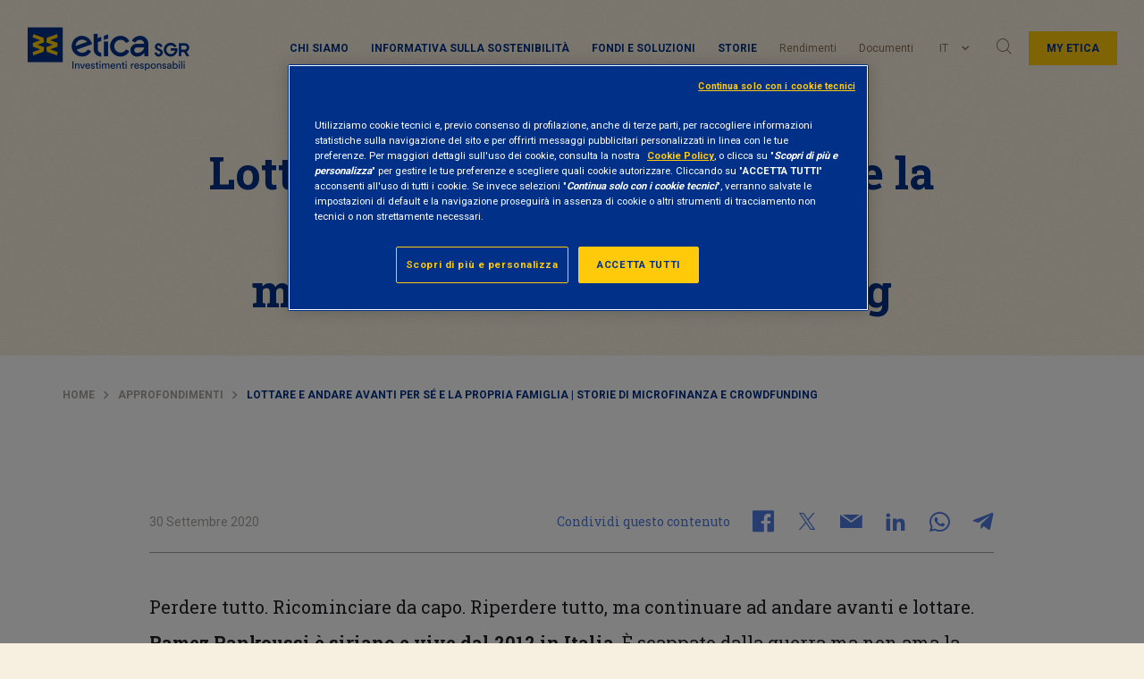

--- FILE ---
content_type: text/html; charset=UTF-8
request_url: https://www.eticasgr.com/storie/approfondimenti/pinsallegra-roma
body_size: 16070
content:
  <!doctype html>
<html lang="it-IT" prefix="og: http://ogp.me/ns#" id="page-html" data-toggler="html-mobile-menu-open">
<head>
	<meta charset="UTF-8">
	<meta name="viewport" content="width=device-width, initial-scale=1">
	<link rel="profile" href="https://gmpg.org/xfn/11">
	
        <script>
            var wpdm_site_url = 'https://www.eticasgr.com/wp/';
            var wpdm_home_url = 'https://www.eticasgr.com/';
            var ajax_url = 'https://www.eticasgr.com/wp/wp-admin/admin-ajax.php';
            var wpdm_ajax_url = 'https://www.eticasgr.com/wp/wp-admin/admin-ajax.php';
            var wpdm_ajax_popup = '0';
        </script>


        <title>Lottare e andare avanti per sé e la propria famiglia | Storie di microfinanza e crowdfunding - Etica Sgr</title>
<link rel="alternate" hreflang="it" href="https://www.eticasgr.com/storie/approfondimenti/pinsallegra-roma" />

<!-- Google Tag Manager for WordPress by gtm4wp.com -->
<script data-cfasync="false" data-pagespeed-no-defer>
	var gtm4wp_datalayer_name = "dataLayer";
	var dataLayer = dataLayer || [];
</script>
<!-- End Google Tag Manager for WordPress by gtm4wp.com -->
<!-- This site is optimized with the Yoast SEO Premium plugin v10.0.1 - https://yoast.com/wordpress/plugins/seo/ -->
<meta name="description" content="La storia di una famiglia siriana scappata dalla guerra, che ha lottato duramente per avere un&#039;occasione in Italia, a Roma: si chiama Pinsallegra."/>
<link rel="canonical" href="https://www.eticasgr.com/storie/approfondimenti/pinsallegra-roma" />
<meta property="og:locale" content="it_IT" />
<meta property="og:type" content="article" />
<meta property="og:title" content="Lottare e andare avanti per sé e la propria famiglia | Storie di microfinanza e crowdfunding - Etica Sgr" />
<meta property="og:description" content="La storia di una famiglia siriana scappata dalla guerra, che ha lottato duramente per avere un&#039;occasione in Italia, a Roma: si chiama Pinsallegra." />
<meta property="og:url" content="https://www.eticasgr.com/storie/approfondimenti/pinsallegra-roma" />
<meta property="og:site_name" content="Etica Sgr" />
<meta property="article:tag" content="Microfinanza" />
<meta property="article:section" content="Approfondimenti" />
<meta property="article:published_time" content="2020-09-30T15:23:13+02:00" />
<meta property="article:modified_time" content="2020-12-11T15:13:05+02:00" />
<meta property="og:updated_time" content="2020-12-11T15:13:05+02:00" />
<meta property="og:image" content="https://www.eticasgr.com/app/uploads/2020/09/pinsallegra-fb.jpg" />
<meta property="og:image:secure_url" content="https://www.eticasgr.com/app/uploads/2020/09/pinsallegra-fb.jpg" />
<meta property="og:image:width" content="1200" />
<meta property="og:image:height" content="630" />
<meta name="twitter:card" content="summary_large_image" />
<meta name="twitter:description" content="La storia di una famiglia siriana scappata dalla guerra, che ha lottato duramente per avere un&#039;occasione in Italia, a Roma: si chiama Pinsallegra." />
<meta name="twitter:title" content="Lottare e andare avanti per sé e la propria famiglia | Storie di microfinanza e crowdfunding - Etica Sgr" />
<meta name="twitter:image" content="https://www.eticasgr.com/app/uploads/2020/09/pinsallegra-fb.jpg" />
<script type='application/ld+json'>{"@context":"https://schema.org","@type":"BreadcrumbList","itemListElement":[{"@type":"ListItem","position":1,"item":{"@id":"https://www.eticasgr.com/","name":"Home"}},{"@type":"ListItem","position":2,"item":{"@id":"https://www.eticasgr.com/storie/category/approfondimenti","name":"Approfondimenti"}},{"@type":"ListItem","position":3,"item":{"@id":"https://www.eticasgr.com/storie/approfondimenti/pinsallegra-roma","name":"Lottare e andare avanti per s\u00e9 e la propria famiglia | Storie di microfinanza e crowdfunding"}}]}</script>
<!-- / Yoast SEO Premium plugin. -->

<link rel='dns-prefetch' href='//fonts.googleapis.com' />
<link rel='dns-prefetch' href='//s.w.org' />
<link rel="alternate" type="application/rss+xml" title="Etica Sgr &raquo; Feed" href="https://www.eticasgr.com/feed" />
<link rel="alternate" type="application/rss+xml" title="Etica Sgr &raquo; Feed dei commenti" href="https://www.eticasgr.com/comments/feed" />
<link rel="alternate" type="application/rss+xml" title="Etica Sgr &raquo; Lottare e andare avanti per sé e la propria famiglia | Storie di microfinanza e crowdfunding Feed dei commenti" href="https://www.eticasgr.com/storie/approfondimenti/pinsallegra-roma/feed" />
<link rel='stylesheet' id='wp-block-library-css'  href='https://www.eticasgr.com/wp/wp-includes/css/dist/block-library/style.min.css?ver=5.3.8' type='text/css' media='all' />
<link rel='stylesheet' id='eticasgr_google-fonts-css'  href='https://fonts.googleapis.com/css?family=Roboto+Slab%3A400%2C700%7CRoboto%3A400%2C700&#038;subset=latin-ext&#038;ver=5.3.8' type='text/css' media='all' />
<link rel='stylesheet' id='eticasgr_style-css'  href='https://www.eticasgr.com/app/themes/eticasgr/style.min.css?ver=18.2' type='text/css' media='all' />
<script type='text/javascript' src='https://www.eticasgr.com/app/themes/eticasgr/assets/js/lib/jquery.min.js?ver=3.7.1'></script>
<script type='text/javascript' src='https://www.eticasgr.com/app/plugins/download-manager/assets/js/front.js?ver=5.3.8'></script>
<meta name="generator" content="WordPress Download Manager 4.9.3" />
<link rel='https://api.w.org/' href='https://www.eticasgr.com/wp-json/' />
<link rel="EditURI" type="application/rsd+xml" title="RSD" href="https://www.eticasgr.com/wp/xmlrpc.php?rsd" />
<link rel="wlwmanifest" type="application/wlwmanifest+xml" href="https://www.eticasgr.com/wp/wp-includes/wlwmanifest.xml" /> 
<link rel='shortlink' href='https://www.eticasgr.com/?p=31255' />
<link rel="alternate" type="application/json+oembed" href="https://www.eticasgr.com/wp-json/oembed/1.0/embed?url=https%3A%2F%2Fwww.eticasgr.com%2Fstorie%2Fapprofondimenti%2Fpinsallegra-roma" />
<link rel="alternate" type="text/xml+oembed" href="https://www.eticasgr.com/wp-json/oembed/1.0/embed?url=https%3A%2F%2Fwww.eticasgr.com%2Fstorie%2Fapprofondimenti%2Fpinsallegra-roma&#038;format=xml" />
<meta name="generator" content="WPML ver:4.4.12 stt:1,27,2;" />

<!-- Google Tag Manager for WordPress by gtm4wp.com -->
<!-- GTM Container placement set to automatic -->
<script data-cfasync="false" data-pagespeed-no-defer type="text/javascript">
	var dataLayer_content = {"pagePostType":"post","pagePostType2":"single-post","pageCategory":["approfondimenti"],"pageAttributes":["microfinanza"],"pagePostAuthor":"Davide Fracasso"};
	dataLayer.push( dataLayer_content );
</script>
<script data-cfasync="false">
(function(w,d,s,l,i){w[l]=w[l]||[];w[l].push({'gtm.start':
new Date().getTime(),event:'gtm.js'});var f=d.getElementsByTagName(s)[0],
j=d.createElement(s),dl=l!='dataLayer'?'&l='+l:'';j.async=true;j.src=
'//serverside.eticasgr.com/gtm.js?id='+i+dl;f.parentNode.insertBefore(j,f);
})(window,document,'script','dataLayer','GTM-KQFRP4V');
</script>
<!-- End Google Tag Manager for WordPress by gtm4wp.com --><link rel="pingback" href="https://www.eticasgr.com/wp/xmlrpc.php">        <script type="application/ld+json">
            {
                "@context": "https://schema.org",
                "@type": "Article",
                "headline": "Lottare e andare avanti per sé e la propria famiglia | Storie di microfinanza e crowdfunding",
                "image": ["https://www.eticasgr.com/app/uploads/2020/09/pinsallegra-roma1.jpg"],                "datePublished": "2020-09-30T17:23:13+02:00",
                "author": [{
                    "@type": "Organization",
                    "name": "Etica SGR",
                    "url": "https://www.eticasgr.com"
                }],
                "mainEntityOfPage": {
                    "@type": "WebPage",
                    "@id": "https://www.eticasgr.com/storie/approfondimenti/pinsallegra-roma"
                }
            }
        </script>
              <meta name="onesignal" content="wordpress-plugin"/>
            <script>

      window.OneSignal = window.OneSignal || [];

      OneSignal.push( function() {
        OneSignal.SERVICE_WORKER_UPDATER_PATH = "OneSignalSDKUpdaterWorker.js.php";
        OneSignal.SERVICE_WORKER_PATH = "OneSignalSDKWorker.js.php";
        OneSignal.SERVICE_WORKER_PARAM = { scope: '/' };

        OneSignal.setDefaultNotificationUrl("https://www.eticasgr.com/wp");
        var oneSignal_options = {};
        window._oneSignalInitOptions = oneSignal_options;

        oneSignal_options['wordpress'] = true;
oneSignal_options['appId'] = 'd1b32275-bff3-4d03-bbc3-5897657e408a';
oneSignal_options['allowLocalhostAsSecureOrigin'] = true;
oneSignal_options['welcomeNotification'] = { };
oneSignal_options['welcomeNotification']['title'] = "";
oneSignal_options['welcomeNotification']['message'] = "Grazie di esserti iscritto!";
oneSignal_options['path'] = "https://www.eticasgr.com/app/plugins/onesignal-free-web-push-notifications/sdk_files/";
oneSignal_options['promptOptions'] = { };
oneSignal_options['promptOptions']['actionMessage'] = "Attiva le notifiche per ricevere gli aggiornamenti di Etica Sgr";
oneSignal_options['promptOptions']['acceptButtonText'] = "CONSENTI";
oneSignal_options['promptOptions']['cancelButtonText'] = "NO GRAZIE";
oneSignal_options['notifyButton'] = { };
oneSignal_options['notifyButton']['enable'] = true;
oneSignal_options['notifyButton']['position'] = 'bottom-right';
oneSignal_options['notifyButton']['theme'] = 'default';
oneSignal_options['notifyButton']['size'] = 'medium';
oneSignal_options['notifyButton']['showCredit'] = true;
oneSignal_options['notifyButton']['text'] = {};
oneSignal_options['notifyButton']['text']['tip.state.unsubscribed'] = 'Iscriviti alle notifiche';
oneSignal_options['notifyButton']['text']['tip.state.subscribed'] = 'Sei iscritto alle notifiche';
oneSignal_options['notifyButton']['text']['tip.state.blocked'] = 'Hai bloccato le notifiche';
oneSignal_options['notifyButton']['text']['message.action.subscribed'] = 'Grazie per esserti iscritto!';
oneSignal_options['notifyButton']['text']['message.action.resubscribed'] = 'Sei iscritto alle notifiche';
oneSignal_options['notifyButton']['text']['message.action.unsubscribed'] = 'Non riceverai altre notifiche';
oneSignal_options['notifyButton']['text']['dialog.main.title'] = 'Gestisci le notifiche del sito';
oneSignal_options['notifyButton']['text']['dialog.main.button.subscribe'] = 'ISCRIVITI';
oneSignal_options['notifyButton']['text']['dialog.main.button.unsubscribe'] = 'DISISCRIVITI';
oneSignal_options['notifyButton']['text']['dialog.blocked.title'] = 'Sblocca le notifiche';
oneSignal_options['notifyButton']['text']['dialog.blocked.message'] = 'Segui le istruzioni per consentire le notifiche';
oneSignal_options['notifyButton']['colors'] = {};
oneSignal_options['notifyButton']['colors']['circle.background'] = '#003087';
oneSignal_options['notifyButton']['colors']['circle.foreground'] = '#ffca0a';
oneSignal_options['notifyButton']['offset'] = {};
                OneSignal.init(window._oneSignalInitOptions);
                      });

      function documentInitOneSignal() {
        var oneSignal_elements = document.getElementsByClassName("OneSignal-prompt");

        var oneSignalLinkClickHandler = function(event) { OneSignal.push(['registerForPushNotifications']); event.preventDefault(); };        for(var i = 0; i < oneSignal_elements.length; i++)
          oneSignal_elements[i].addEventListener('click', oneSignalLinkClickHandler, false);
      }

      if (document.readyState === 'complete') {
           documentInitOneSignal();
      }
      else {
           window.addEventListener("load", function(event){
               documentInitOneSignal();
          });
      }
    </script>
<style type="text/css">.broken_link, a.broken_link {
	text-decoration: line-through;
}</style>		<style type="text/css" id="wp-custom-css">
			article#post-5304 .newsletter-sticky-element {
     display: none;
}		</style>
		                    <link href="https://fonts.googleapis.com/css?family=Rubik" rel="stylesheet">
                <style>
            .w3eden .fetfont,
            .w3eden .btn,
            .w3eden .btn.wpdm-front h3.title,
            .w3eden .wpdm-social-lock-box .IN-widget a span:last-child,
            .w3eden #xfilelist .panel-heading,
            .w3eden .wpdm-frontend-tabs a,
            .w3eden .alert:before,
            .w3eden .panel .panel-heading,
            .w3eden .discount-msg,
            .w3eden .panel.dashboard-panel h3,
            .w3eden #wpdm-dashboard-sidebar .list-group-item,
            .w3eden #package-description .wp-switch-editor,
            .w3eden .w3eden.author-dashbboard .nav.nav-tabs li a,
            .w3eden .wpdm_cart thead th,
            .w3eden #csp .list-group-item,
            .w3eden .modal-title {
                font-family: Rubik, -apple-system, BlinkMacSystemFont, "Segoe UI", Roboto, Helvetica, Arial, sans-serif, "Apple Color Emoji", "Segoe UI Emoji", "Segoe UI Symbol";
                text-transform: uppercase;
                font-weight: 700;
            }
            .w3eden #csp .list-group-item{
                text-transform: unset;
            }

            /* WPDM Link/Page Template Styles */        </style>
                <style>

            :root{
                --color-primary: #4a8eff;
                --color-primary-rgb: 74, 142, 255;
                --color-primary-hover: #4a8eff;
                --color-primary-active: #4a8eff;
                --color-secondary: #4a8eff;
                --color-secondary-rgb: 74, 142, 255;
                --color-secondary-hover: #4a8eff;
                --color-secondary-active: #4a8eff;
                --color-success: #18ce0f;
                --color-success-rgb: 24, 206, 15;
                --color-success-hover: #4a8eff;
                --color-success-active: #4a8eff;
                --color-info: #2CA8FF;
                --color-info-rgb: 44, 168, 255;
                --color-info-hover: #2CA8FF;
                --color-info-active: #2CA8FF;
                --color-warning: #f29e0f;
                --color-warning-rgb: 242, 158, 15;
                --color-warning-hover: orange;
                --color-warning-active: orange;
                --color-danger: #ff5062;
                --color-danger-rgb: 255, 80, 98;
                --color-danger-hover: #ff5062;
                --color-danger-active: #ff5062;
                --color-green: #30b570;
                --color-blue: #0073ff;
                --color-purple: #8557D3;
                --color-red: #ff5062;
                --color-muted: rgba(69, 89, 122, 0.6);
                --wpdm-font: Rubik, -apple-system, BlinkMacSystemFont, "Segoe UI", Roboto, Helvetica, Arial, sans-serif, "Apple Color Emoji", "Segoe UI Emoji", "Segoe UI Symbol";
            }


        </style>
        	<link rel="shortcut icon" href="https://www.eticasgr.com/app/themes/eticasgr/assets/images/favicon.ico" />
</head>
<body id="page-body"  class="post-template-default single single-post postid-31255 single-format-standard no-sidebar" data-toggler="mobile-menu-open">
	
<!-- GTM Container placement set to automatic -->
<!-- Google Tag Manager (noscript) -->
				<noscript><iframe src="https://serverside.eticasgr.com/ns.html?id=GTM-KQFRP4V" height="0" width="0" style="display:none;visibility:hidden" aria-hidden="true"></iframe></noscript>
<!-- End Google Tag Manager (noscript) -->	<div id="page" class="site">
		<div class="header-wrapper">
			<div class="sticky-header">
				<header id="masthead" class="site-header"  >

					<div class="menu-sticky-wrapper" >
						<div class="site-branding">
															<span class="site-title"><a href="https://www.eticasgr.com/" rel="home">
									<img class="site-logo" src="https://www.eticasgr.com/app/themes/eticasgr/assets/images/eticasgr-logo.png" alt='Etica Sgr Site Logo' />
									<img class="site-logo-sticky" src="https://www.eticasgr.com/app/themes/eticasgr/assets/images/eticasgr-logo-sticky.png" alt='Etica Sgr Site Logo' />
									<span class="site-title-logo">Etica Sgr</span>
									</a>
								</span>
													</div><!-- .site-branding -->

						<nav id="navigation" class="main-navigation" >

							<div id="menu-container" class="menu-responsive" data-toggler=".is-active">
								<div class="menu-etica-sgr-menu-top-container"><ul data-drilldown data-auto-height="true" data-back-button='<li class="js-drilldown-back"><a tabindex="0">Indietro</a></li>' class="vertical menu drilldown" id="primary-menu"><li class="menu-item menu-item-type-custom menu-item-object-custom menu-item-has-children menu-item-15238"><a href="#">Chi siamo</a>
<ul class="vertical menu nested second-level">
	<li class="menu-item menu-item-type-post_type menu-item-object-page menu-item-has-children menu-item-15240"><a title="Le nostre competenze" href="https://www.eticasgr.com/investimento-responsabile">Investimento responsabile</a>
	<div><ul class="vertical menu nested third-level">
		<li class="menu-item menu-item-type-post_type menu-item-object-page menu-item-15396"><a href="https://www.eticasgr.com/investimento-responsabile/selezione-dei-titoli">Selezione dei titoli</a></li>
		<li class="menu-item menu-item-type-post_type menu-item-object-page menu-item-18138"><a href="https://www.eticasgr.com/investimento-responsabile/rischio-esg">Rischio ESG</a></li>
		<li class="menu-item menu-item-type-post_type menu-item-object-page menu-item-15241"><a href="https://www.eticasgr.com/investimento-responsabile/stewardship-engagement">Stewardship</a></li>
		<li class="menu-item menu-item-type-post_type menu-item-object-page menu-item-15408"><a href="https://www.eticasgr.com/investimento-responsabile/il-nostro-impatto">Impatto ESG</a></li>
		<li class="menu-item menu-item-type-post_type menu-item-object-page menu-item-18900"><a href="https://www.eticasgr.com/investimento-responsabile/csr-e-bilanci">CSR e Bilanci</a></li>
	</ul></div>
</li>
	<li class="menu-item menu-item-type-post_type menu-item-object-page menu-item-has-children menu-item-19357"><a title="Etica Sgr" href="https://www.eticasgr.com/etica-sgr">Profilo istituzionale</a>
	<div><ul class="vertical menu nested third-level">
		<li class="menu-item menu-item-type-post_type menu-item-object-page menu-item-17130"><a href="https://www.eticasgr.com/etica-sgr/ci-presentiamo">Ci presentiamo</a></li>
		<li class="menu-item menu-item-type-post_type menu-item-object-page menu-item-18901"><a href="https://www.eticasgr.com/etica-sgr/governance-e-policy">Governance e policy</a></li>
		<li class="menu-item menu-item-type-taxonomy menu-item-object-post_tag menu-item-22720"><a href="https://www.eticasgr.com/storie/tag/network">Network</a></li>
		<li class="menu-item menu-item-type-taxonomy menu-item-object-post_tag menu-item-22721"><a href="https://www.eticasgr.com/storie/tag/premi">Premi e Riconoscimenti</a></li>
		<li class="menu-item menu-item-type-post_type menu-item-object-page menu-item-15244"><a href="https://www.eticasgr.com/etica-sgr/ufficio-stampa">Ufficio stampa</a></li>
	</ul></div>
</li>
</ul>
</li>
<li class="menu-item-blue menu-item menu-item-type-post_type menu-item-object-page menu-item-33326"><a href="https://www.eticasgr.com/investimento-responsabile/informativa-sostenibilita-regolamento-2088">Informativa sulla sostenibilità</a></li>
<li class="menu-item menu-item-type-custom menu-item-object-custom menu-item-has-children menu-item-15232"><a href="#">Fondi e soluzioni</a>
<ul class="vertical menu nested second-level">
	<li class="menu-item menu-item-type-post_type menu-item-object-page menu-item-has-children menu-item-15233"><a title="Clienti privati" href="https://www.eticasgr.com/clienti-privati">Soluzioni per privati</a>
	<div><ul class="vertical menu nested third-level">
		<li class="menu-item menu-item-type-post_type menu-item-object-page menu-item-15234"><a href="https://www.eticasgr.com/clienti-privati/fondi-etici">Fondi etici</a></li>
		<li class="menu-item menu-item-type-post_type menu-item-object-page menu-item-19470"><a href="https://www.eticasgr.com/clienti-privati/dove-sottoscrivere">Dove sottoscrivere</a></li>
		<li class="menu-item menu-item-type-post_type menu-item-object-page menu-item-15236"><a href="https://www.eticasgr.com/clienti-privati/come-investire-in-fondi-etici">Come investire in fondi etici</a></li>
		<li class="menu-item menu-item-type-post_type menu-item-object-page menu-item-15235"><a href="https://www.eticasgr.com/clienti-privati/valori-quota-e-rendimenti">Valori quota e rendimenti</a></li>
		<li class="menu-item menu-item-type-post_type menu-item-object-page menu-item-15237"><a href="https://www.eticasgr.com/clienti-privati/documenti">Documenti</a></li>
	</ul></div>
</li>
	<li class="menu-item menu-item-type-post_type menu-item-object-page menu-item-has-children menu-item-15378"><a title="Clienti istituzionali" href="https://www.eticasgr.com/clienti-istituzionali">Soluzioni per istituzionali</a>
	<div><ul class="vertical menu nested third-level">
		<li class="menu-item menu-item-type-post_type menu-item-object-page menu-item-42795"><a href="https://www.eticasgr.com/clienti-istituzionali/gamma-lussemburghese-di-etica-sgr">Gamma lussemburghese</a></li>
		<li class="menu-item menu-item-type-post_type menu-item-object-page menu-item-15379"><a href="https://www.eticasgr.com/clienti-istituzionali/fondi-etici-classe-i">Fondi etici – classe I</a></li>
		<li class="menu-item menu-item-type-post_type menu-item-object-page menu-item-15380"><a href="https://www.eticasgr.com/clienti-istituzionali/quote-e-rendimenti-classe-i">Quote e rendimenti – classe I</a></li>
		<li class="menu-item menu-item-type-post_type menu-item-object-page menu-item-15382"><a href="https://www.eticasgr.com/clienti-istituzionali/documentazione-dei-fondi-classe-i">Documentazione dei fondi – classe I</a></li>
		<li class="menu-item menu-item-type-taxonomy menu-item-object-post_tag menu-item-22719"><a href="https://www.eticasgr.com/storie/tag/investitori-istituzionali">Articoli per investitori istituzionali</a></li>
	</ul></div>
</li>
</ul>
</li>
<li class="menu-item menu-item-type-custom menu-item-object-custom menu-item-has-children menu-item-15220"><a href="#">Storie</a>
<ul class="vertical menu nested second-level">
	<li class="menu-item menu-item-type-post_type menu-item-object-page menu-item-has-children menu-item-15221"><a title="Storie" href="https://www.eticasgr.com/storie">Tutte le storie</a>
	<div><ul class="vertical menu nested third-level">
		<li class="menu-item menu-item-type-taxonomy menu-item-object-category current-post-ancestor current-menu-parent current-post-parent menu-item-15222"><a href="https://www.eticasgr.com/storie/category/approfondimenti">Approfondimenti</a></li>
		<li class="menu-item menu-item-type-taxonomy menu-item-object-category menu-item-15223"><a href="https://www.eticasgr.com/storie/category/news-eventi">News ed eventi</a></li>
		<li class="menu-item menu-item-type-taxonomy menu-item-object-category menu-item-15230"><a href="https://www.eticasgr.com/storie/category/voto-in-assemblea">Voto in assemblea</a></li>
		<li class="menu-item menu-item-type-taxonomy menu-item-object-category menu-item-15231"><a href="https://www.eticasgr.com/storie/category/campagne-internazionali">Campagne internazionali</a></li>
	</ul></div>
</li>
	<li class="voce-nascosta menu-item menu-item-type-custom menu-item-object-custom menu-item-has-children menu-item-15224"><a href="#">Temi</a>
	<div><ul class="vertical menu nested third-level">
		<li class="menu-item menu-item-type-taxonomy menu-item-object-temi menu-item-15225"><a href="https://www.eticasgr.com/tema/ambiente">Ambiente</a></li>
		<li class="menu-item menu-item-type-taxonomy menu-item-object-temi menu-item-15226"><a href="https://www.eticasgr.com/tema/sociale-e-governance">Sociale e governance</a></li>
		<li class="menu-item menu-item-type-taxonomy menu-item-object-temi menu-item-15227"><a href="https://www.eticasgr.com/tema/finanza-responsabile">Finanza responsabile</a></li>
		<li class="menu-item menu-item-type-taxonomy menu-item-object-temi menu-item-15228"><a href="https://www.eticasgr.com/tema/engagement">Engagement</a></li>
		<li class="menu-item menu-item-type-taxonomy menu-item-object-temi current-post-ancestor current-menu-parent current-post-parent menu-item-15229"><a href="https://www.eticasgr.com/tema/finanza-a-impatto">Finanza a impatto</a></li>
	</ul></div>
</li>
</ul>
</li>
<li class="menu-item menu-item-type-post_type menu-item-object-page menu-item-15245"><a href="https://www.eticasgr.com/clienti-privati/valori-quota-e-rendimenti">Rendimenti</a></li>
<li class="menu-item menu-item-type-post_type menu-item-object-page menu-item-15246"><a href="https://www.eticasgr.com/clienti-privati/documenti">Documenti</a></li>
</ul></div>								<div class="menu-desktop">
								<div class="desktop-primary-menu-container"><ul class="menu" id="desktop-primary-menu"><li class="menu-item menu-item-type-custom menu-item-object-custom menu-item-has-children menu-item-15238"><a href="#" data-toggle="dropdown-pane-15238">Chi siamo</a>
<div class="dropdown-pane" data-dropdown data-auto-focus="true" id="dropdown-pane-15238"><span data-toggle="dropdown-pane-15238" class="close-dropdown-panel"></span><div class="second-level-container"><ul class="vertical menu second-level">
	<li class="menu-item menu-item-type-post_type menu-item-object-page menu-item-has-children menu-item-15240"><div class="inner-container"><p class = 'menu-title'>Le nostre competenze</p><a title="Le nostre competenze" href="https://www.eticasgr.com/investimento-responsabile" data-toggle="dropdown-pane-15240">Investimento responsabile</a></div>
	<ul class="vertical menu third-level">
		<li class="menu-item menu-item-type-post_type menu-item-object-page menu-item-15396"><a href="https://www.eticasgr.com/investimento-responsabile/selezione-dei-titoli" data-toggle="dropdown-pane-15396">Selezione dei titoli</a></li>
		<li class="menu-item menu-item-type-post_type menu-item-object-page menu-item-18138"><a href="https://www.eticasgr.com/investimento-responsabile/rischio-esg" data-toggle="dropdown-pane-18138">Rischio ESG</a></li>
		<li class="menu-item menu-item-type-post_type menu-item-object-page menu-item-15241"><a href="https://www.eticasgr.com/investimento-responsabile/stewardship-engagement" data-toggle="dropdown-pane-15241">Stewardship</a></li>
		<li class="menu-item menu-item-type-post_type menu-item-object-page menu-item-15408"><a href="https://www.eticasgr.com/investimento-responsabile/il-nostro-impatto" data-toggle="dropdown-pane-15408">Impatto ESG</a></li>
		<li class="menu-item menu-item-type-post_type menu-item-object-page menu-item-18900"><a href="https://www.eticasgr.com/investimento-responsabile/csr-e-bilanci" data-toggle="dropdown-pane-18900">CSR e Bilanci</a></li>
	</ul>
</li>
	<li class="menu-item menu-item-type-post_type menu-item-object-page menu-item-has-children menu-item-19357"><div class="inner-container"><p class = 'menu-title'>Etica Sgr</p><a title="Etica Sgr" href="https://www.eticasgr.com/etica-sgr" data-toggle="dropdown-pane-19357">Profilo istituzionale</a></div>
	<ul class="vertical menu third-level">
		<li class="menu-item menu-item-type-post_type menu-item-object-page menu-item-17130"><a href="https://www.eticasgr.com/etica-sgr/ci-presentiamo" data-toggle="dropdown-pane-17130">Ci presentiamo</a></li>
		<li class="menu-item menu-item-type-post_type menu-item-object-page menu-item-18901"><a href="https://www.eticasgr.com/etica-sgr/governance-e-policy" data-toggle="dropdown-pane-18901">Governance e policy</a></li>
		<li class="menu-item menu-item-type-taxonomy menu-item-object-post_tag menu-item-22720"><a href="https://www.eticasgr.com/storie/tag/network" data-toggle="dropdown-pane-22720">Network</a></li>
		<li class="menu-item menu-item-type-taxonomy menu-item-object-post_tag menu-item-22721"><a href="https://www.eticasgr.com/storie/tag/premi" data-toggle="dropdown-pane-22721">Premi e Riconoscimenti</a></li>
		<li class="menu-item menu-item-type-post_type menu-item-object-page menu-item-15244"><a href="https://www.eticasgr.com/etica-sgr/ufficio-stampa" data-toggle="dropdown-pane-15244">Ufficio stampa</a></li>
	</ul>
</li>
</ul></div></div>
</li>
<li class="menu-item-blue menu-item menu-item-type-post_type menu-item-object-page menu-item-33326"><a href="https://www.eticasgr.com/investimento-responsabile/informativa-sostenibilita-regolamento-2088" data-toggle="dropdown-pane-33326">Informativa sulla sostenibilità</a></li>
<li class="menu-item menu-item-type-custom menu-item-object-custom menu-item-has-children menu-item-15232"><a href="#" data-toggle="dropdown-pane-15232">Fondi e soluzioni</a>
<div class="dropdown-pane" data-dropdown data-auto-focus="true" id="dropdown-pane-15232"><span data-toggle="dropdown-pane-15232" class="close-dropdown-panel"></span><div class="second-level-container"><ul class="vertical menu second-level">
	<li class="menu-item menu-item-type-post_type menu-item-object-page menu-item-has-children menu-item-15233"><div class="inner-container"><p class = 'menu-title'>Clienti privati</p><a title="Clienti privati" href="https://www.eticasgr.com/clienti-privati" data-toggle="dropdown-pane-15233">Soluzioni per privati</a></div>
	<ul class="vertical menu third-level">
		<li class="menu-item menu-item-type-post_type menu-item-object-page menu-item-15234"><a href="https://www.eticasgr.com/clienti-privati/fondi-etici" data-toggle="dropdown-pane-15234">Fondi etici</a></li>
		<li class="menu-item menu-item-type-post_type menu-item-object-page menu-item-19470"><a href="https://www.eticasgr.com/clienti-privati/dove-sottoscrivere" data-toggle="dropdown-pane-19470">Dove sottoscrivere</a></li>
		<li class="menu-item menu-item-type-post_type menu-item-object-page menu-item-15236"><a href="https://www.eticasgr.com/clienti-privati/come-investire-in-fondi-etici" data-toggle="dropdown-pane-15236">Come investire in fondi etici</a></li>
		<li class="menu-item menu-item-type-post_type menu-item-object-page menu-item-15235"><a href="https://www.eticasgr.com/clienti-privati/valori-quota-e-rendimenti" data-toggle="dropdown-pane-15235">Valori quota e rendimenti</a></li>
		<li class="menu-item menu-item-type-post_type menu-item-object-page menu-item-15237"><a href="https://www.eticasgr.com/clienti-privati/documenti" data-toggle="dropdown-pane-15237">Documenti</a></li>
	</ul>
</li>
	<li class="menu-item menu-item-type-post_type menu-item-object-page menu-item-has-children menu-item-15378"><div class="inner-container"><p class = 'menu-title'>Clienti istituzionali</p><a title="Clienti istituzionali" href="https://www.eticasgr.com/clienti-istituzionali" data-toggle="dropdown-pane-15378">Soluzioni per istituzionali</a></div>
	<ul class="vertical menu third-level">
		<li class="menu-item menu-item-type-post_type menu-item-object-page menu-item-42795"><a href="https://www.eticasgr.com/clienti-istituzionali/gamma-lussemburghese-di-etica-sgr" data-toggle="dropdown-pane-42795">Gamma lussemburghese</a></li>
		<li class="menu-item menu-item-type-post_type menu-item-object-page menu-item-15379"><a href="https://www.eticasgr.com/clienti-istituzionali/fondi-etici-classe-i" data-toggle="dropdown-pane-15379">Fondi etici – classe I</a></li>
		<li class="menu-item menu-item-type-post_type menu-item-object-page menu-item-15380"><a href="https://www.eticasgr.com/clienti-istituzionali/quote-e-rendimenti-classe-i" data-toggle="dropdown-pane-15380">Quote e rendimenti – classe I</a></li>
		<li class="menu-item menu-item-type-post_type menu-item-object-page menu-item-15382"><a href="https://www.eticasgr.com/clienti-istituzionali/documentazione-dei-fondi-classe-i" data-toggle="dropdown-pane-15382">Documentazione dei fondi – classe I</a></li>
		<li class="menu-item menu-item-type-taxonomy menu-item-object-post_tag menu-item-22719"><a href="https://www.eticasgr.com/storie/tag/investitori-istituzionali" data-toggle="dropdown-pane-22719">Articoli per investitori istituzionali</a></li>
	</ul>
</li>
</ul></div></div>
</li>
<li class="menu-item menu-item-type-custom menu-item-object-custom menu-item-has-children menu-item-15220"><a href="#" data-toggle="dropdown-pane-15220">Storie</a>
<div class="dropdown-pane" data-dropdown data-auto-focus="true" id="dropdown-pane-15220"><span data-toggle="dropdown-pane-15220" class="close-dropdown-panel"></span><div class="second-level-container"><ul class="vertical menu second-level">
	<li class="menu-item menu-item-type-post_type menu-item-object-page menu-item-has-children menu-item-15221"><div class="inner-container"><p class = 'menu-title'>Storie</p><a title="Storie" href="https://www.eticasgr.com/storie" data-toggle="dropdown-pane-15221">Tutte le storie</a></div>
	<ul class="vertical menu third-level">
		<li class="menu-item menu-item-type-taxonomy menu-item-object-category current-post-ancestor current-menu-parent current-post-parent menu-item-15222"><a href="https://www.eticasgr.com/storie/category/approfondimenti" data-toggle="dropdown-pane-15222">Approfondimenti</a></li>
		<li class="menu-item menu-item-type-taxonomy menu-item-object-category menu-item-15223"><a href="https://www.eticasgr.com/storie/category/news-eventi" data-toggle="dropdown-pane-15223">News ed eventi</a></li>
		<li class="menu-item menu-item-type-taxonomy menu-item-object-category menu-item-15230"><a href="https://www.eticasgr.com/storie/category/voto-in-assemblea" data-toggle="dropdown-pane-15230">Voto in assemblea</a></li>
		<li class="menu-item menu-item-type-taxonomy menu-item-object-category menu-item-15231"><a href="https://www.eticasgr.com/storie/category/campagne-internazionali" data-toggle="dropdown-pane-15231">Campagne internazionali</a></li>
	</ul>
</li>
	<li class="voce-nascosta menu-item menu-item-type-custom menu-item-object-custom menu-item-has-children menu-item-15224"><div class="inner-container"><a href="#" data-toggle="dropdown-pane-15224">Temi</a></div>
	<ul class="vertical menu third-level">
		<li class="menu-item menu-item-type-taxonomy menu-item-object-temi menu-item-15225"><a href="https://www.eticasgr.com/tema/ambiente" data-toggle="dropdown-pane-15225">Ambiente</a></li>
		<li class="menu-item menu-item-type-taxonomy menu-item-object-temi menu-item-15226"><a href="https://www.eticasgr.com/tema/sociale-e-governance" data-toggle="dropdown-pane-15226">Sociale e governance</a></li>
		<li class="menu-item menu-item-type-taxonomy menu-item-object-temi menu-item-15227"><a href="https://www.eticasgr.com/tema/finanza-responsabile" data-toggle="dropdown-pane-15227">Finanza responsabile</a></li>
		<li class="menu-item menu-item-type-taxonomy menu-item-object-temi menu-item-15228"><a href="https://www.eticasgr.com/tema/engagement" data-toggle="dropdown-pane-15228">Engagement</a></li>
		<li class="menu-item menu-item-type-taxonomy menu-item-object-temi current-post-ancestor current-menu-parent current-post-parent menu-item-15229"><a href="https://www.eticasgr.com/tema/finanza-a-impatto" data-toggle="dropdown-pane-15229">Finanza a impatto</a></li>
	</ul>
</li>
</ul></div></div>
</li>
<li class="menu-item menu-item-type-post_type menu-item-object-page menu-item-15245"><a href="https://www.eticasgr.com/clienti-privati/valori-quota-e-rendimenti" data-toggle="dropdown-pane-15245">Rendimenti</a></li>
<li class="menu-item menu-item-type-post_type menu-item-object-page menu-item-15246"><a href="https://www.eticasgr.com/clienti-privati/documenti" data-toggle="dropdown-pane-15246">Documenti</a></li>
</ul></div>								</div>
								<div class="menu-plus-link">
									<div class="change-language">
  <ul class="vertical menu accordion-menu" data-accordion-menu>
      <li>
       <a href="#">it</a>               <ul class="menu vertical nested">
          <li><span>en</span></li>
<li><span>es</span></li>        </ul>
      </li>
        </ul>
</div>

									<div class="search desktop">
										<a data-toggle="search_box" class="fonticon icon-cerca-small"></a>
									</div>
									<div class="search mobile">
										<form role="search" method="get" class="search-form" action="https://www.eticasgr.com/">
													<div class="search-mobile-container">
														<div class="search-mobile-grid">
															<div class="search-mobile-input">
																<input type="search" class="search-field" placeholder="Ricerca" value="" name="s" title="Cerca:" />
															</div>
															<div class="search-mobile-button">
																<button type="submit" class="search-submit fonticon icon-search"></button>
															</div>
														</div>
													</div>
											</form>
									</div>
									<div class="reserved-area">
										<a href="https://my.eticasgr.com" class="button medium-down-expanded yellow">my etica</a>
									</div>
								</div>
							</div>


						</nav><!-- #site-navigation -->

						<button id="hm-icon" class="hamburger hamburger--boring" type="button" data-toggle="menu-container hm-icon page-body page-html" data-toggler=".is-active">
							<span class="hamburger-box">
								<span class="hamburger-inner"></span>
							</span>
						</button>
					</div>



				</header><!-- #masthead -->
							</div>
		</div>

		<div id="content" class="site-content">



		<main class="main-content">
							<article id="post-31255" class="post-31255 post type-post status-publish format-standard has-post-thumbnail hentry category-approfondimenti tag-microfinanza temi-finanza-a-impatto">
	
<header id="eticasgr-page-header" class="header-gen"  >
	<div class="header-gen-container">
		<div class="header-gen-grid">
			<div class="header-gen-cell">
				<h1 class="header-gen-title">Lottare e andare avanti per sé e la propria famiglia | Storie di microfinanza e crowdfunding</h1>
				      </div>
    </div>
  </div>
</header>	
		
<div class="breadcrumb-wrapper">
  <div class="grid-container">
    <div class="grid-x">
      <div class="cell">
	<p id="breadcrumbs"><span><span><a href="https://www.eticasgr.com/" >Home</a> <span class="fonticon icon-freccina-dx"></span> <span><a href="https://www.eticasgr.com/storie/category/approfondimenti" >Approfondimenti</a> <span class="fonticon icon-freccina-dx"></span> <span class="breadcrumb_last">Lottare e andare avanti per sé e la propria famiglia | Storie di microfinanza e crowdfunding</span></span></span></span></p>  
      </div>
    </div>
  </div>
</div>
	<div class="entry-wrapper default-template">
		<div class="entry-content-container ">
		
					
<div class="social-wrapper top">
  <div class="grid-x">
    <div class="general-text-cell top">
      <div class="social-date">30 Settembre 2020</div>
      <div class="social">
        <div class="social-text">
          <p>Condividi questo contenuto</p>
        </div>
        <div class="social-icon">
          <a
						class="sharing-button"
						href="https://facebook.com/sharer/sharer.php?u=https://www.eticasgr.com/storie/approfondimenti/pinsallegra-roma"
						target="_blank"
						aria-label="Facebook"
						data-label="Facebook"
						data-category="Approfondimenti"
						data-title="Lottare e andare avanti per sé e la propria famiglia | Storie di microfinanza e crowdfunding"
					>
            <span class="fonticon icon-facebook2"></span>
          </a>
          <a
						class="sharing-button"
						href="https://twitter.com/intent/tweet/?text=Lottare e andare avanti per sé e la propria famiglia | Storie di microfinanza e crowdfunding&amp;url=https://www.eticasgr.com/storie/approfondimenti/pinsallegra-roma"
						target="_blank"
						aria-label="X"
						data-label="X"
						data-category="Approfondimenti"
						data-title="Lottare e andare avanti per sé e la propria famiglia | Storie di microfinanza e crowdfunding"
					>
            <span class="fonticon icon-twitter"></span>
          </a>

          <a
						class="sharing-button"
						href="mailto:?subject=Lottare e andare avanti per sé e la propria famiglia | Storie di microfinanza e crowdfunding&amp;body=https://www.eticasgr.com/storie/approfondimenti/pinsallegra-roma"
						target="_self"
						aria-label="Mail"
						data-label="Mail"
						data-category="Approfondimenti"
						data-title="Lottare e andare avanti per sé e la propria famiglia | Storie di microfinanza e crowdfunding"
					>
            <span class="fonticon icon-mail"></span>
          </a>

          <a
						class="sharing-button"
						href="https://www.linkedin.com/shareArticle?mini=true&amp;url=https://www.eticasgr.com/storie/approfondimenti/pinsallegra-roma&amp;title=Lottare e andare avanti per sé e la propria famiglia | Storie di microfinanza e crowdfunding&amp;summary=&amp;source=https://www.eticasgr.com/wp"
						target="_blank"
						aria-label="Linkedin"
						data-label="Linkedin"
						data-category="Approfondimenti"
						data-title="Lottare e andare avanti per sé e la propria famiglia | Storie di microfinanza e crowdfunding"
					>
            <span class="fonticon icon-linkedin2"></span>
          </a>

          <a
						class="sharing-button"
						href="https://wa.me/?text=https://www.eticasgr.com/storie/approfondimenti/pinsallegra-roma"
						target="_blank"
						aria-label="Whatsapp"
						data-label="Whatsapp"
						data-category="Approfondimenti"
						data-title="Lottare e andare avanti per sé e la propria famiglia | Storie di microfinanza e crowdfunding"
					>
            <span class="fonticon icon-whatsapp"></span>
          </a>

          <a
						class="sharing-button"
						href="https://telegram.me/share/url?url=https://www.eticasgr.com/storie/approfondimenti/pinsallegra-roma&amp;text=Lottare e andare avanti per sé e la propria famiglia | Storie di microfinanza e crowdfunding"
						target="_blank"
						aria-label="Telegram"
						data-label="Telegram"
						data-category="Approfondimenti"
						data-title="Lottare e andare avanti per sé e la propria famiglia | Storie di microfinanza e crowdfunding"
					>
            <span class="fonticon icon-telegram"></span>
          </a>
        </div>
      </div>
    </div>
  </div>
</div>
		
			<div id="page-entry-content" class="entry-content">
				<div class="grid-x">
					<div class="general-text-cell">
						<p>Perdere tutto. Ricominciare da capo. Riperdere tutto, ma continuare ad andare avanti e lottare. <strong>Ramez Rankoussi è siriano e vive dal 2012 in Italia</strong>. È scappato dalla guerra ma non ama la parola &#8220;rifugiato&#8221;, da quando è in Italia sogna di fare qualcosa di importante per sé e per la sua famiglia. Questa è la sua storia.</p>
<p>«Un tempo ero un commercialista nel mio paese. Ma quel tempo è finito. Un giorno è arrivata la guerra che ci ha obbligati a scappare. Siamo arrivati in Italia con l&#8217;idea di restare tre mesi, per poi tornare in Siria. Non avremmo mai pensato ad un conflitto così lungo! La guerra mi ha insegnato che un giorno hai tutto, il giorno dopo non hai nulla. Sì sono caduto, ma ho subito cercato di rialzarmi. Il mio unico pensiero era darmi da fare per mettere al sicuro la mia famiglia, trovare un&#8217;attività che potessimo fare insieme».</p>
<p><div class="responsive-embed widescreen"><iframe src="https://www.youtube.com/embed/XJ4PNKnpE98" frameborder="0" allowfullscreen> width="100%" frameborder="0" allowfullscreen="allowfullscreen"></iframe></div></p>
<h2>Storia di Ramez Rankoussi e della sua famiglia</h2>
<p>Ramez si rialza e non perde il suo ottimismo. Decide di investire il poco che ha in un progetto insieme ad un socio in Italia. Dopo non molto, però, scopre di essere stato vittima di una truffa e resta completamente al verde, con un figlio piccolo e la moglie incinta. Cade di nuovo Ramez, ma di nuovo si rialza.</p>
<p>Così inizia a lavorare in pizzeria, finché non comincia a sognare un posto tutto suo. Si è informato e ha chiesto suggerimenti «la cosa che mi ha subito colpito dell&#8217;Italia è che il cibo non è solo una cosa da mangiare. Qui il cibo è cultura. Così mi son detto: prima di prendere questa strada devo capire bene che cosa significa il cibo per un italiano». Si mette a studiare: fa prima un primo corso per diventare pizzaiolo e poi un corso per diventare cuoco.</p>
<p><img class="alignleft size-full wp-image-31266 lazyload" data-src="https://www.eticasgr.com/app/uploads/2020/09/pinsallegra-roma.jpg" alt="pinsallegra roma" width="100%" data-srcset="https://www.eticasgr.com/app/uploads/2020/09/pinsallegra-roma.jpg 1200w, https://www.eticasgr.com/app/uploads/2020/09/pinsallegra-roma-300x200.jpg 300w, https://www.eticasgr.com/app/uploads/2020/09/pinsallegra-roma-768x512.jpg 768w, https://www.eticasgr.com/app/uploads/2020/09/pinsallegra-roma-1024x683.jpg 1024w, https://www.eticasgr.com/app/uploads/2020/09/pinsallegra-roma-400x267.jpg 400w, https://www.eticasgr.com/app/uploads/2020/09/pinsallegra-roma-800x533.jpg 800w" sizes="(max-width: 1200px) 100vw, 1200px" /><br />
Ramez e la sua famiglia si sentono pronti per iniziare una nuova avventura, ma le difficoltà e gli ostacoli sono ancora molti. <strong>Nessuna banca gli dà fiducia e credito.</strong></p>
<p>«Prima di realizzare questo sogno, ho cominciato a parlare ogni notte prima di dormire con mia moglie. Non era facile pensare ad una cosa da zero. Dovevo trovare il posto giusto, sapere dove sono posizionati gli uffici, dove c&#8217;è il lavoro&#8230; così ho fatto un progetto e ho preso la garanzia di Regione Lazio per un prestito di 80.000 euro. Purtroppo, nonostante questo, nessuna banca ci ha dato i soldi».</p>
<p><strong>Poi la famiglia Rankoussi incontra Banca Etica.</strong><br />
<img class="alignleft size-full wp-image-31260 lazyload" data-src="https://www.eticasgr.com/app/uploads/2020/09/pinsallegra-roma1.1.jpg" alt="pinsallegra" width="1200" height="800" data-srcset="https://www.eticasgr.com/app/uploads/2020/09/pinsallegra-roma1.1.jpg 1200w, https://www.eticasgr.com/app/uploads/2020/09/pinsallegra-roma1.1-300x200.jpg 300w, https://www.eticasgr.com/app/uploads/2020/09/pinsallegra-roma1.1-768x512.jpg 768w, https://www.eticasgr.com/app/uploads/2020/09/pinsallegra-roma1.1-1024x683.jpg 1024w, https://www.eticasgr.com/app/uploads/2020/09/pinsallegra-roma1.1-400x267.jpg 400w, https://www.eticasgr.com/app/uploads/2020/09/pinsallegra-roma1.1-800x533.jpg 800w" sizes="(max-width: 1200px) 100vw, 1200px" /></p>
<h2>Microfinanza e crowdfunding di Etica Sgr</h2>
<p>«Ma quando ho incontrato il Gruppo Banca Etica ho sentito un grande rispetto e un senso di umanità. Quello che mi hanno dato va oltre i soldi. Così, grazie al fondo di Etica Sgr che garantisce i progetti di microfinanza in Italia, <a href="http://www.pinsallegra.it/" target="_blank" rel="noopener noreferrer">abbiamo aperto Pinsallegra</a>».</p>
<p>Il progetto è stato realizzato grazie ad Etica Sgr che dà la possibilità ai sottoscrittori dei fondi comuni del Sistema Etica di destinare lo 0,1% dell’importo investito ad un fondo appositamente creato <strong><a href="https://www.eticasgr.com/investimento-responsabile/il-nostro-impatto/microfinanza" target="_blank" rel="noopener noreferrer">che fa da garanzia a progetti di microfinanza</a></strong> e che sostiene iniziative di crowdfunding ad alto impatto sociale e ambientale in Italia. Tali progetti e iniziative sono selezionati e gestiti da Banca Etica.</p>
<p><img class="alignleft size-full wp-image-31272 lazyload" data-src="https://www.eticasgr.com/app/uploads/2020/09/pinsallegra2.jpg" alt="" width="100%" data-srcset="https://www.eticasgr.com/app/uploads/2020/09/pinsallegra2.jpg 1200w, https://www.eticasgr.com/app/uploads/2020/09/pinsallegra2-300x200.jpg 300w, https://www.eticasgr.com/app/uploads/2020/09/pinsallegra2-768x512.jpg 768w, https://www.eticasgr.com/app/uploads/2020/09/pinsallegra2-1024x683.jpg 1024w, https://www.eticasgr.com/app/uploads/2020/09/pinsallegra2-400x267.jpg 400w, https://www.eticasgr.com/app/uploads/2020/09/pinsallegra2-800x533.jpg 800w" sizes="(max-width: 1200px) 100vw, 1200px" /></p>
<h2>Pinsallegra: famiglia, rispetto e Pinsa</h2>
<p>«Da noi si mangia la pinsa alla romana. Pinsa viene del latino &#8220;pinsere&#8221;, in italiano significa allungare, stendere, perché la pinsa romana è più leggera, la lievitazione è più lunga, dentro è morbida e fuori croccante. La cosa più importante per me adesso è la famiglia, sto con mia moglie, sto con i miei figli, alla fine mi basta poco: voglio solo che quello che faccio venga apprezzato e poi chissà, magari un giorno potrò aiutare chi ha bisogno».<br />
<img class="alignleft size-full wp-image-31278 lazyload" data-src="https://www.eticasgr.com/app/uploads/2020/09/pinsallegra.jpg" alt="pinsallegra roma" width="100%" data-srcset="https://www.eticasgr.com/app/uploads/2020/09/pinsallegra.jpg 1200w, https://www.eticasgr.com/app/uploads/2020/09/pinsallegra-300x200.jpg 300w, https://www.eticasgr.com/app/uploads/2020/09/pinsallegra-768x512.jpg 768w, https://www.eticasgr.com/app/uploads/2020/09/pinsallegra-1024x683.jpg 1024w, https://www.eticasgr.com/app/uploads/2020/09/pinsallegra-400x267.jpg 400w, https://www.eticasgr.com/app/uploads/2020/09/pinsallegra-800x533.jpg 800w" sizes="(max-width: 1200px) 100vw, 1200px" /></p>
<p>Si prega di leggere le <a href="https://www.eticasgr.com/avvertenze">Avvertenze.</a></p>
												<p class="article-date"></p>
											 <a class="archive-link archive-link-tema" href="https://www.eticasgr.com/tema/finanza-a-impatto">Finanza a impatto</a> <a class="archive-link archive-link-tag" href="https://www.eticasgr.com/storie/tag/microfinanza">Microfinanza</a> 					
					</div>
				</div>
			</div>
			
  
<div class="social-wrapper bottom">
  <div class="grid-x">
    <div class="general-text-cell bottom">
      <div class="social">
        <div class="social-text">
          <p>Condividi questo contenuto</p>
        </div>
        <div class="social-icon">
          <a
						class="sharing-button"
						href="https://facebook.com/sharer/sharer.php?u=https://www.eticasgr.com/storie/approfondimenti/pinsallegra-roma"
						target="_blank"
						aria-label="Facebook"
						data-label="Facebook"
						data-category="Approfondimenti"
						data-title="Lottare e andare avanti per sé e la propria famiglia | Storie di microfinanza e crowdfunding"
					>
            <span class="fonticon icon-facebook2"></span>
          </a>
          <a
						class="sharing-button"
						href="https://twitter.com/intent/tweet/?text=Lottare e andare avanti per sé e la propria famiglia | Storie di microfinanza e crowdfunding&amp;url=https://www.eticasgr.com/storie/approfondimenti/pinsallegra-roma"
						target="_blank"
						aria-label="X"
						data-label="X"
						data-category="Approfondimenti"
						data-title="Lottare e andare avanti per sé e la propria famiglia | Storie di microfinanza e crowdfunding"
					>
            <span class="fonticon icon-twitter"></span>
          </a>

          <a
						class="sharing-button"
						href="mailto:?subject=Lottare e andare avanti per sé e la propria famiglia | Storie di microfinanza e crowdfunding&amp;body=https://www.eticasgr.com/storie/approfondimenti/pinsallegra-roma"
						target="_self"
						aria-label="Mail"
						data-label="Mail"
						data-category="Approfondimenti"
						data-title="Lottare e andare avanti per sé e la propria famiglia | Storie di microfinanza e crowdfunding"
					>
            <span class="fonticon icon-mail"></span>
          </a>

          <a
						class="sharing-button"
						href="https://www.linkedin.com/shareArticle?mini=true&amp;url=https://www.eticasgr.com/storie/approfondimenti/pinsallegra-roma&amp;title=Lottare e andare avanti per sé e la propria famiglia | Storie di microfinanza e crowdfunding&amp;summary=&amp;source=https://www.eticasgr.com/wp"
						target="_blank"
						aria-label="Linkedin"
						data-label="Linkedin"
						data-category="Approfondimenti"
						data-title="Lottare e andare avanti per sé e la propria famiglia | Storie di microfinanza e crowdfunding"
					>
            <span class="fonticon icon-linkedin2"></span>
          </a>

          <a
						class="sharing-button"
						href="https://wa.me/?text=https://www.eticasgr.com/storie/approfondimenti/pinsallegra-roma"
						target="_blank"
						aria-label="Whatsapp"
						data-label="Whatsapp"
						data-category="Approfondimenti"
						data-title="Lottare e andare avanti per sé e la propria famiglia | Storie di microfinanza e crowdfunding"
					>
            <span class="fonticon icon-whatsapp"></span>
          </a>

          <a
						class="sharing-button"
						href="https://telegram.me/share/url?url=https://www.eticasgr.com/storie/approfondimenti/pinsallegra-roma&amp;text=Lottare e andare avanti per sé e la propria famiglia | Storie di microfinanza e crowdfunding"
						target="_blank"
						aria-label="Telegram"
						data-label="Telegram"
						data-category="Approfondimenti"
						data-title="Lottare e andare avanti per sé e la propria famiglia | Storie di microfinanza e crowdfunding"
					>
            <span class="fonticon icon-telegram"></span>
          </a>
        </div>
      </div>
    </div>
  </div>
</div>
  
  <div class="custom-blocks-section" id="page-extra-section">
    <div class="newsletter-sticky-container"  data-sticky-container>
      <div class="newsletter-sticky-element" data-sticky data-stick-to="bottom" data-top-anchor="1500" data-btm-anchor="page-entry-content:bottom">
    
<div class="banner-newsletter-wrapper " data-banner="">
  <div class="close-newsletter" id="close-newsletter-banner">
    <span class="fonticon icon-chiudi"></span>
  </div>
    <div class="grid-x">
    <div class="banner-newsletter-img">
            <img class="bnews-image lazyload" src="https://www.eticasgr.com/app/uploads/2018/10/Newsletter_EticaSgr-400x327.png" srcset="[data-uri]" data-srcset="https://www.eticasgr.com/app/uploads/2018/10/Newsletter_EticaSgr-400x327.png 1x, https://www.eticasgr.com/app/uploads/2018/10/Newsletter_EticaSgr.png 2x"  alt="Newsletter Etica Sgr" width="400" height="327" />

    </div>
    <div class="banner-newsletter-text">
      <div class="bnews-h">Ti interessano le nostre storie? <br/>Iscriviti alla newsletter di Etica Sgr</div>
      <div class="bnews-h sticky">Iscriviti alla newsletter di Etica</div>
      <button class="open_newsletter button blue btn-medium" data-newsletter-banner="banner" data-name="Ti interessano le nostre storie? <br/>Iscriviti alla newsletter di Etica Sgr" data-location="Lottare e andare avanti per sé e la propria famiglia | Storie di microfinanza e crowdfunding">Iscriviti</button>
    </div>
  </div>
</div>
      </div>
    </div>

        <div class="related-post-section">
      <div class="grid-x">
        <div class="general-full-cell">
          <div class="related-post-h">
          Ti potrebbe anche interessare          </div>
        </div>
      </div>
      <div class="crp_related "><ul><li><a href="https://www.eticasgr.com/storie/approfondimenti/villa-borgo-duino-microfinanza-crowdfunding"    ><img data-src="https://www.eticasgr.com/app/uploads/2020/09/villa-duino-thumb-300x167.jpg" alt="Un sogno chiamato Villa Borgo Duino | Storie di microfinanza e crowdfunding" title="Un sogno chiamato Villa Borgo Duino | Storie di microfinanza e crowdfunding" width="300" height="300" class="crp_thumb crp_featured lazyload" /><span class="crp_title">Un sogno chiamato Villa Borgo Duino | Storie di&hellip;</span></a></li><li><a href="https://www.eticasgr.com/storie/approfondimenti/officina-dei-talenti-napoli-microfinanza-crowdfunding"    ><img data-src="https://www.eticasgr.com/app/uploads/2020/07/officina-talenti-napoli-300x155.jpg" alt="Officina dei Talenti, il lavoro per un nuovo cammino | Storie di microfinanza e crowdfunding" title="Officina dei Talenti, il lavoro per un nuovo cammino | Storie di microfinanza e crowdfunding" width="300" height="300" class="crp_thumb crp_featured lazyload" /><span class="crp_title">Officina dei Talenti, il lavoro per un nuovo cammino&hellip;</span></a></li><li><a href="https://www.eticasgr.com/storie/approfondimenti/atelier-cooperativa-sociale-microfinanza-crowdfunding"    ><img data-src="https://www.eticasgr.com/app/uploads/2020/06/atelier-cooperativa-sociale-microfinanza-300x200.jpg" alt="Un atelier sostenibile e ad impatto sociale | Storie di microfinanza e crowdfunding" title="Un atelier sostenibile e ad impatto sociale | Storie di microfinanza e crowdfunding" width="300" height="300" class="crp_thumb crp_featured lazyload" /><span class="crp_title">Un atelier sostenibile e ad impatto sociale | Storie&hellip;</span></a></li></ul><div class="crp_clear"></div></div>    </div>
      </div>
  		</div>
	</div>
	
</article>
					</main>



	</div><!-- #content -->

	<footer class="site-footer">

		<div class="footer-container">

			<div class="footer-grid">
				<div class="help-menu-cell">
					
					<div class="help-menu-wrapper">

						<div class="menu-help-menu-container"><ul class="help-menu" id="help-menu"><li class="menu-item menu-item-type-post_type menu-item-object-page menu-item-21124"><a href="https://www.eticasgr.com/aiuto" class="button blue btn-medium">Aiuto</a></li>
<li class="menu-item menu-item-type-custom menu-item-object-custom menu-item-21125"><a href="#" class="button yellow btn-medium open_newsletter">Newsletter</a></li>
</ul></div>					</div>

								</div>


				
				<div class="social-menu-wrapper">
					<div class="social-title"><p>I nostri social:</p></div>
					<div class="menu-social-menu-container"><ul class="social-menu" id="social-menu"><li class="icon-facebook2 menu-item menu-item-type-custom menu-item-object-custom menu-item-15257"><a target="_blank" rel="nofollow" href="https://www.facebook.com/EticaSgr"><span class="fonticon icon-facebook2"></span></a></li>
<li class="icon-youtube menu-item menu-item-type-custom menu-item-object-custom menu-item-15259"><a target="_blank" rel="nofollow" href="https://www.youtube.com/user/EticaSGR"><span class="fonticon icon-youtube"></span></a></li>
<li class="icon-linkedin2 menu-item menu-item-type-custom menu-item-object-custom menu-item-15260"><a target="_blank" rel="nofollow" href="https://www.linkedin.com/company/eticasgr/"><span class="fonticon icon-linkedin2"></span></a></li>
<li class="icon-instagram menu-item menu-item-type-custom menu-item-object-custom menu-item-15261"><a target="_blank" rel="nofollow" href="https://www.instagram.com/eticasgr/"><span class="fonticon icon-instagram"></span></a></li>
</ul></div>
        			<div style="float:right;;width:100%">
        			    <iframe style="border:none;margin-top:20px;margin-bottom:-50px" width="150" height="91" src="https://www.co2web.it/label"></iframe>        			</div>
				</div>
				
			</div>

			<div class="footer-grid-main-menu"><ul class="footer-menu-grid" id="footer-menu"><li id="menu-item-21213" class="menu-item menu-item-type-post_type menu-item-object-page menu-item-21213"><a href="https://www.eticasgr.com/mappa-del-sito">Mappa del sito</a></li>
<li id="menu-item-15290" class="menu-item menu-item-type-post_type menu-item-object-page menu-item-15290"><a href="https://www.eticasgr.com/etica-sgr/ci-presentiamo/gruppo-banca-etica">Gruppo Banca Etica</a></li>
<li id="menu-item-15289" class="menu-item menu-item-type-post_type menu-item-object-page menu-item-15289"><a href="https://www.eticasgr.com/lavora-con-noi">Lavora con noi</a></li>
<li id="menu-item-15291" class="menu-item menu-item-type-post_type menu-item-object-page menu-item-15291"><a href="https://www.eticasgr.com/glossario">Glossario</a></li>
<li id="menu-item-15288" class="menu-item menu-item-type-post_type menu-item-object-page menu-item-15288"><a href="https://www.eticasgr.com/aiuto">Contatti</a></li>
<li id="menu-item-15294" class="menu-item menu-item-type-custom menu-item-object-custom menu-item-15294"><a target="_blank" rel="nofollow" href="https://www.eticasgr.com/eticacademy">EticAcademy</a></li>
<li id="menu-item-31088" class="menu-item menu-item-type-custom menu-item-object-custom menu-item-31088"><a href="https://www.eticasgr.com/storie">Storie di Etica Sgr</a></li>
<li id="menu-item-15292" class="menu-item menu-item-type-post_type menu-item-object-page menu-item-15292"><a rel="nofollow" href="https://www.eticasgr.com/note-legali">Note legali</a></li>
<li id="menu-item-15409" class="menu-item menu-item-type-post_type menu-item-object-page menu-item-15409"><a rel="nofollow" href="https://www.eticasgr.com/privacy-e-cookie-policy">Privacy e cookie policy</a></li>
<li id="menu-item-15293" class="menu-item menu-item-type-post_type menu-item-object-page menu-item-15293"><a href="https://www.eticasgr.com/reclami">Reclami</a></li>
<li id="menu-item-31087" class="menu-item menu-item-type-custom menu-item-object-custom menu-item-31087"><a href="https://www.acf.consob.it/">Arbitro controversie</a></li>
</ul></div>

			

	<aside class="widget-area" role="complementary" aria-label="Footer">
		<section id="text-2" class="widget widget_text">			<div class="textwidget"><p>ETICA SGR S.p.A. Via Napo Torriani, 29 &#8211; 20124 Milano | Tel. 0267071422 | C.F e P.IVA 13285580158 | email: posta@eticasgr.it, pec: eticasgr@pec.eticasgr.it<br />
Società soggetta all’attività di direzione e coordinamento di Banca Popolare Etica &#8211; Iscritta all&#8217;Albo tenuto dalla Banca d&#8217;Italia al n. 32 della Sezione Gestori di OICVM</p>
</div>
		</section>	</aside><!-- .widget-area -->


		</div>
	</footer><!-- #colophon -->
</div><!-- #page -->

<div class="full reveal fast" id="search_box" data-reveal data-animation-in="fade-in" data-animation-out="fade-out">

	<div class="search-desktop-container">
		<div class="search-desktop-grid">
			<form role="search" method="get" class="search-form" action="https://www.eticasgr.com/">
				<div class="search-mobile-input">
					<input type="search" autofocus class="search-field" placeholder="Ricerca" value="" name="s"  />
				</div>
				<div class="search-mobile-button">
					<input type="submit" class="search-submit button yellow btn-medium" value="Cerca" />
				</div>
			</form>
		</div>
	</div>

  <button class="close-button" data-close aria-label="Close reveal" type="button">
    <span class="fonticon icon-chiudi" aria-hidden="true"></span>
  </button>

</div>


<div class="full reveal fast async-loading" id="informativa" data-reveal data-animation-in="fade-in" data-animation-out="fade-out" data-multiple-opened="true">
  <div class="mc_embed_signup">
		<div class="mc_embed_signup_align">
			<div class="newsletter-container">
				<div class="newsletter-grid">
					<div class="newsletter-cell">
						<header>
							<h2>Informativa sulla privacy</h2>
						</header>
						<div class="testo_informativa">
						</div>
					</div>
				</div>
			</div>
		</div>
	</div>

	<button class="back-button" data-close aria-label="Close reveal" type="button" >
	  <span class="fonticon icon-freccina-sx" aria-hidden="false"></span>
	</button>

	<button class="close-button" data-close aria-label="Close reveal" type="button">
	  <span class="fonticon icon-chiudi" aria-hidden="false"></span>
	</button>

</div>

<div class="full reveal fast" id="mailchimp_form" data-reveal data-animation-in="fade-in" data-animation-out="fade-out" data-multiple-opened="true">
	<!-- Begin MailChimp Signup Form -->
	<div class="mc_embed_signup">
		<div class="mc_embed_signup_align">
			<div class="newsletter-container">
				<div class="newsletter-grid">
					<div class="newsletter-cell">
												<form action="https://eticasgr.us2.list-manage.com/subscribe/post?u=760a01ad7c1ce5e38f74965c1&amp;id=7438d54b0a" method="get" id="mc-embedded-subscribe-form" name="mc-embedded-subscribe-form" class="form-style validate" novalidate>

							<header>
								<h2>Iscriviti alla nostra newsletter</h2>
								<p>Iscriviti per ricevere notizie utili e sempre aggiornate sulla finanza etica e l'investimento responsabile. </p>
							</header>

							<div class="title-container clearfix">
								<em class="error-message-email">Inserisci un indirizzo email valido</em>
								<em class="error-message-nome">Inserisci il tuo nome</em>
								<em class="error-message-cognome">Inserisci il tuo cognome</em>
							</div>

						    <div id="mc_embed_signup_scroll">

							
						    	<div class="mc-field-group-double">

						    		<div class="mc-field-group">
						    			<input type="text" placeholder="Nome *" name="MMERGE1" class="required" id="mce-MMERGE1">
						    			<span class="error-summary name"></span>
						    		</div>

						    		<div class="mc-field-group">
						    			<input type="text" placeholder="Cognome *" name="MMERGE3" class="required" id="mce-MMERGE3">
						    			<span class="error-summary lastname"></span>
						    		</div>

									<div class="mc-field-group" style="display:none;">
										<input type="hidden" value=www.eticasgr.com/storie/approfondimenti/pinsallegra-roma name="MMERGE14" class="" id="mce-MMERGE14">
									</div>

						    	</div>

								<div class="mc-field-group-email">
									<div class="mc-field-group">
										<input type="email" placeholder="Indirizzo email *" name="EMAIL" class="required email" id="mce-EMAIL">
										<span class="error-summary email"></span>
									</div>
								</div>
								<div class="mc-field-group input-group">
									<label>Preso atto delle informazioni contenute nell’<a data-open="informativa">Informativa Privacy</a>, ai sensi degli articoli 6 e 7 del Regolamento (UE) 2016/679</label>
								</div>
								<div class="mc-field-group input-group">

								    <ul>
								    	<li>
								    		<input type="checkbox" value="1" name="group[16481][1]" id="mce-group[16481]-16481-0" data-consent-a="">
								    		<label for="mce-group[16481]-16481-0">
								    			<span class="fonticon icon-checkbox-vuoto" aria-hidden="true"></span>
								    			<span class="fonticon icon-checkbox-pieno" aria-hidden="true"></span>
								    			<span>presto il consenso alla ricezione di informazioni commerciali relative a prodotti e servizi di Etica Sgr S.p.A. (Lettera a del paragrafo <i>“1. Finalità del trattamento, base giuridica del trattamento e tempi di conservazione dei dati”).</i></span>
								    		</label>

								    	</li>
										<li>
											<input type="checkbox" value="2" name="group[16481][2]" id="mce-group[16481]-16481-1" data-consent-b="">
											<label for="mce-group[16481]-16481-1">
												<span class="fonticon icon-checkbox-vuoto" aria-hidden="true"></span>
								    			<span class="fonticon icon-checkbox-pieno" aria-hidden="true"></span>
												<span>presto il consenso per ricevere offerte dirette e per indagini di mercato relative a prodotti e servizi di Etica Sgr (Lettera b del paragrafo <i>“1. Finalità del trattamento, base giuridica del trattamento e tempi di conservazione dei dati”).</i></span>
											</label>

										</li>
									</ul>
								</div>

								<div class="alert_message"></div>

								<div class="indicates-required">
									<span class="asterisk">*</span> I campi sono obbligatori								</div>

								<div id="mce-responses" class="clear">
									<div class="response" id="mce-error-response" style="display:none"></div>
									<div class="response" id="mce-success-response" style="display:none"></div>
								</div>

								<!-- real people should not fill this in and expect good things - do not remove this or risk form bot signups-->
							    <div style="position: absolute; left: -5000px;" aria-hidden="true"><input type="text" name="b_760a01ad7c1ce5e38f74965c1_7438d54b0a" tabindex="-1" value=""></div>


							    <div class="clear">
							    	<button type="submit" value="Subscribe" name="subscribe" id="mc-embedded-subscribe" class="button btn-medium">iscriviti</button>
							    </div>

						    </div>
						</form>
						<div class="success_subscription">

							<header>
								<!-- immagine -->
								<h2>L'iscrizione è quasi completata... </h2>
								<p>Ora dobbiamo solo verificare il tuo indirizzo email, e per farlo ti abbiamo mandato un messaggio con un link di conferma. Per completare l'iscrizione, apri il messaggio che ti abbiamo mandato e fai clic sul link di conferma.</p>
							</header>

							<div class="clear">
								<button class="button btn-medium close-all" data-close aria-label="Close reveal" type="button">torna al sito</button>
							</div>

						</div>
					</div>
				</div>
			</div>
		</div>
	</div>

	<!--End mc_embed_signup-->

	<button class="close-button close-all" data-close aria-label="Close reveal" type="button">
	  <span class="fonticon icon-chiudi" aria-hidden="true"></span>
	</button>

</div>







            <script>
                jQuery(function($){
                                        try {
                        $('a.wpdm-lightbox').nivoLightbox();
                    } catch (e) {

                    }
                });
            </script>

                <div id="fb-root"></div>
    <audio autoplay controls style='width: 100%;display: none' id='wpdm-audio-player'></audio>
    <script type='text/javascript' src='https://www.eticasgr.com/app/plugins/duracelltomi-google-tag-manager/dist/js/gtm4wp-form-move-tracker.js?ver=1.20.3'></script>
<script type='text/javascript' src='https://www.eticasgr.com/app/themes/eticasgr/assets/js/vendors.min.js?ver=18.2'></script>
<script type='text/javascript'>
/* <![CDATA[ */
var eticasgrInfo = {"etica_homepage":"https:\/\/www.eticasgr.com\/","wpml_current_language":"it"};
/* ]]> */
</script>
<script type='text/javascript' defer="defer" src='https://www.eticasgr.com/app/themes/eticasgr/assets/js/custom.js?ver=18.2'></script>
<script type='text/javascript' src='https://www.eticasgr.com/app/themes/eticasgr/assets/js/lib/jquery.validate.min.js?ver=1.0'></script>
<script type='text/javascript' src='https://www.eticasgr.com/app/themes/eticasgr/assets/js/lib/headroom.min.js?ver=1.0'></script>
<script type='text/javascript' src='https://www.eticasgr.com/app/themes/eticasgr/assets/js/lib/ls.unveilhooks.js?ver=1.0'></script>
<script type='text/javascript' async="async" src='https://www.eticasgr.com/app/themes/eticasgr/assets/js/lib/lazysizes.min.js?ver=1.0'></script>
<script type='text/javascript' src='https://www.eticasgr.com/wp/wp-includes/js/wp-embed.min.js?ver=5.3.8'></script>
<script type='text/javascript' src='https://cdn.onesignal.com/sdks/OneSignalSDK.js?ver=5.3.8' async='async'></script>

</body>
</html>
